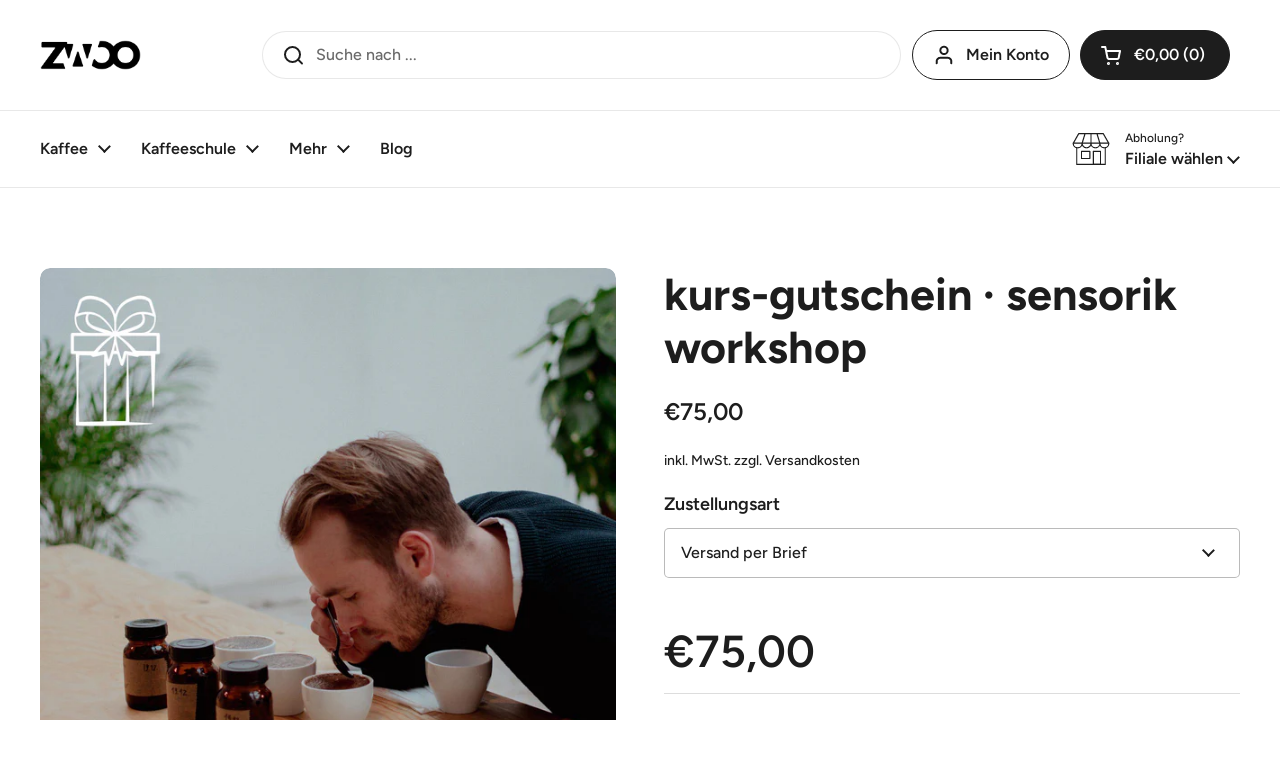

--- FILE ---
content_type: text/css
request_url: https://zoocoffeestore.myshopify.com/cdn/shop/t/25/assets/theme.css?v=177337658351032075551706025416
body_size: 6999
content:
input,:before,:after,*{box-sizing:border-box}audio,canvas,progress,video{display:inline-block;vertical-align:baseline}input[type=number]::-webkit-inner-spin-button,input[type=number]::-webkit-outer-spin-button{display:none}input[type=search]::-webkit-search-cancel-button,input[type=search]::-webkit-search-decoration{-webkit-appearance:none}input[type=search]::-ms-clear{display:none}html,body,div,span,applet,object,iframe,h1,h2,h3,h4,h5,h6,p,blockquote,pre,a,abbr,acronym,address,big,cite,code,del,dfn,em,img,ins,kbd,q,s,samp,small,strike,strong,sub,sup,tt,var,b,u,i,center,dl,dt,dd,ol,ul,li,fieldset,form,label,legend,table,caption,tbody,tfoot,thead,tr,th,td,article,aside,canvas,details,embed,figure,figcaption,footer,header,hgroup,menu,nav,output,ruby,section,summary,time,mark,audio,video,button{margin:0;padding:0;border:0;font-size:100%;font:inherit;vertical-align:baseline}article,aside,details,figcaption,figure,footer,header,hgroup,menu,nav,section{display:block}body{line-height:1}ol,ul{list-style:none}blockquote,q{quotes:none}blockquote:before,blockquote:after,q:before,q:after{content:"";content:none}table{border-collapse:collapse;border-spacing:0}a{text-decoration:none}button{background:transparent;border:none;box-shadow:none;cursor:pointer}.clearfix:after{content:"";display:table;clear:both}.hide,.hidden{display:none}summary{list-style:none}summary::-webkit-details-marker{display:none}*:focus:not(:focus-visible){outline:none!important}*{-webkit-font-smoothing:antialiased;-moz-osx-font-smoothing:grayscale}.visually-hidden{clip:rect(0 0 0 0);clip-path:inset(50%);height:1px;overflow:hidden;position:absolute;white-space:nowrap;width:1px}.gutter--small{padding:var(--gutter-small)}.gutter--regular{padding:var(--gutter-regular)}.gutter--large{padding:var(--gutter-large)}.gutter--xlarge{padding:var(--gutter-xlarge)}.gutter-top--small{padding-top:var(--gutter-small)}.gutter-top--regular{padding-top:var(--gutter-regular)}.gutter-top--large{padding-top:var(--gutter-large)}.gutter-top--xlarge{padding-top:var(--gutter-xlarge)}.gutter-bottom--small{padding-bottom:var(--gutter-small)}.gutter-bottom--regular{padding-bottom:var(--gutter-regular)}.gutter-bottom--large{padding-bottom:var(--gutter-large)}.gutter-bottom--xlarge{padding-bottom:var(--gutter-xlarge)}.spacing--xsmall>*{margin-bottom:.25em}.spacing--xsmall>*.increased-spacing{margin-top:.75em;margin-bottom:.75em}.spacing--small>*{margin-bottom:.5em}.spacing--small>*.increased-spacing{margin-top:1em;margin-bottom:1em}.spacing--large>*{margin-bottom:.75em}.spacing--large>*.increased-spacing{margin-top:1.5em;margin-bottom:1.5em}.spacing--xlarge>*{margin-bottom:1em}.spacing--xlarge>*.increased-spacing{margin-top:2em;margin-bottom:2em}.panel,.card{border:solid var(--border-width-cards) var(--color-borders-cards);border-radius:var(--border-radius-cards);overflow:hidden;background-color:var(--color-background-cards);position:relative;color:var(--color-text-cards);box-shadow:var(--shadow-x-cards) var(--shadow-y-cards) var(--shadow-blur-cards) var(--color-shadow-cards);margin-bottom:calc(var(--shadow-y-cards) + var(--shadow-blur-cards));margin-inline-end:calc(var(--shadow-x-cards) + var(--shadow-blur-cards))}.has-negative-shadow-x .panel,.has-negative-shadow-x .card{margin-inline-end:0;margin-inline-start:calc((var(--shadow-x-cards) * -1) + var(--shadow-blur-cards))}.has-negative-shadow-y .panel,.has-negative-shadow-y .card{margin-bottom:0;margin-top:calc((var(--shadow-y-cards) * -1) + var(--shadow-blur-cards))}.card .button{color:var(--color-text-cards)}.card .button--solid{background-color:var(--color-text-cards);border-color:var(--color-text-cards);color:var(--color-foreground-cards)}.card .button--icon svg *{stroke:var(--color-text-cards)}.no-touchevents .card .button:not(.button--outline-hover):hover{background-color:var(--color-accent-cards);border-color:var(--color-accent-cards);color:var(--color-foreground-accent-cards)}.no-touchevents .card .button:not(.button--outline-hover):hover svg *{stroke:var(--color-foreground-accent-cards)}.card .button--outline-hover:hover{border-color:var(--color-accent-cards);color:var(--color-accent-cards)}.card a{color:var(--color-text-cards)}.card .text-animation--underline{background-image:linear-gradient(to right,var(--color-text-cards),var(--color-text-cards))}@media screen and (max-width: 1023px){.text-with-icon--tooltip .text-with-icon__label,.text-size--xsmall{font-size:calc(11px / 16 * var(--base-body-size) + 0px)}}@media screen and (min-width: 1024px){.text-with-icon--tooltip .text-with-icon__label,.text-size--xsmall{font-size:calc(12px / 16 * var(--base-body-size) + 0px)}}@media screen and (max-width: 1023px){.text-size--small{font-size:calc(12px / 16 * var(--base-body-size) + 0px)}}@media screen and (min-width: 1024px){.text-size--small{font-size:calc(14px / 16 * var(--base-body-size) + 0px)}}@media screen and (max-width: 474px){input,textarea,select,.text-size--regular{font-size:calc(14px / 16 * var(--base-body-size) + 0px)}}@media screen and (min-width: 475px) and (max-width: 1023px){input,textarea,select,.text-size--regular{font-size:calc(15px / 16 * var(--base-body-size) + 0px)}}@media screen and (min-width: 1024px){input,textarea,select,.text-size--regular{font-size:calc(16px / 16 * var(--base-body-size) + 0px)}}@media screen and (max-width: 1023px){.shopify-challenge__container .shopify-challenge__message,.text-size--large{font-size:calc(16px / 16 * var(--base-body-size) + 0px)}}@media screen and (min-width: 1024px){.shopify-challenge__container .shopify-challenge__message,.text-size--large{font-size:calc(18px / 16 * var(--base-body-size) + 0px)}}@media screen and (max-width: 474px){.text-size--xlarge{font-size:calc(16px / 16 * var(--base-body-size) + 0px)}}@media screen and (min-width: 475px) and (max-width: 1023px){.text-size--xlarge{font-size:calc(20px / 16 * var(--base-body-size) + 0px)}}@media screen and (min-width: 1024px){.text-size--xlarge{font-size:calc(24px / 16 * var(--base-body-size) + 0px)}}@media screen and (max-width: 1023px){.text-size--heading{font-size:calc(38px / 60 * var(--base-headings-size) + 0px)}}@media screen and (min-width: 1024px){.text-size--heading{font-size:calc(42px / 60 * var(--base-headings-size) + 0px)}}.button--small{padding:var(--button-padding-small)}@media screen and (max-width: 474px){.button--small{font-size:calc(14px / 16 * var(--base-body-size) + 0px)}}@media screen and (min-width: 475px) and (max-width: 1023px){.button--small{font-size:calc(15px / 16 * var(--base-body-size) + 0px)}}@media screen and (min-width: 1024px){.button--small{font-size:calc(16px / 16 * var(--base-body-size) + 0px)}}.button--regular{padding:var(--button-padding-regular)}@media screen and (max-width: 1023px){.button--regular{font-size:calc(16px / 16 * var(--base-body-size) + 0px)}}@media screen and (min-width: 1024px){.button--regular{font-size:calc(18px / 16 * var(--base-body-size) + 0px)}}.button--large{padding:var(--button-padding-large)}@media screen and (max-width: 1023px){.button--large{font-size:calc(18px / 16 * var(--base-body-size) + 0px)}}@media screen and (min-width: 1024px){.button--large{font-size:calc(20px / 16 * var(--base-body-size) + 0px)}}.alert{display:inline-flex;padding:.875rem 1rem .75rem;margin-bottom:1.125rem;border-radius:var(--border-radius-forms);border:1px solid;line-height:1.1;clear:left;align-items:center}h1,h2,h3,h4,h5,h6,.h1,.h2,.h3,.h4,.h5,.h6{font-family:var(--font-stack-headings);font-weight:var(--font-weight-headings);font-style:var(--font-style-headings);line-height:var(--base-headings-line);margin-bottom:1rem}@media screen and (max-width: 1023px){h1,.h1{font-size:calc(38px / 60 * var(--base-headings-size) + 0px)}}@media screen and (min-width: 1024px){h1,.h1{font-size:calc(58px / 60 * var(--base-headings-size) + 0px)}}@media screen and (max-width: 1023px){h2,.h2{font-size:calc(32px / 60 * var(--base-headings-size) + 0px)}}@media screen and (min-width: 1024px){h2,.h2{font-size:calc(42px / 60 * var(--base-headings-size) + 0px)}}@media screen and (max-width: 1023px){h3,.h3{font-size:calc(26px / 60 * var(--base-headings-size) + 0px)}}@media screen and (min-width: 1024px){h3,.h3{font-size:calc(32px / 60 * var(--base-headings-size) + 0px)}}@media screen and (max-width: 1023px){h4,.h4{font-size:calc(20px / 60 * var(--base-headings-size) + 0px)}}@media screen and (min-width: 1024px){h4,.h4{font-size:calc(24px / 60 * var(--base-headings-size) + 0px)}}@media screen and (max-width: 1023px){h5,.h5{font-size:calc(16px / 60 * var(--base-headings-size) + 0px)}}@media screen and (min-width: 1024px){h5,.h5{font-size:calc(18px / 60 * var(--base-headings-size) + 0px)}}@media screen and (max-width: 1023px){h6,.h6{font-size:calc(15px / 60 * var(--base-headings-size) + 0px)}}@media screen and (min-width: 1024px){h6,.h6{font-size:calc(16px / 60 * var(--base-headings-size) + 0px)}}a{color:var(--color-text-main)}body,input,textarea,select{font-family:var(--font-stack-body);font-weight:var(--font-weight-body);font-style:var(--font-style-body);line-height:var(--base-body-line)}body{background:var(--color-background-main);color:var(--color-text-main)}@media screen and (max-width: 474px){body{font-size:calc(14px / 16 * var(--base-body-size) + 0px)}}@media screen and (min-width: 475px) and (max-width: 1023px){body{font-size:calc(15px / 16 * var(--base-body-size) + 0px)}}@media screen and (min-width: 1024px){body{font-size:calc(16px / 16 * var(--base-body-size) + 0px)}}input,textarea,select{font-size:calc(16px / 16 * var(--base-body-size) + 0px)}.text-weight--bold{font-weight:var(--font-weight-body-bold)}.text-color--secondary{color:var(--color-secondary-text-main)}.text-color--opacity{opacity:.62}.text-decoration--underline{text-decoration:underline}.text-decoration--line-through{text-decoration:line-through}.text-line-height--small{line-height:1.1}.text-line-height--medium{line-height:1.25}.text-style--italic{font-style:italic}.text-style--normal{font-style:normal}.text-align--left{text-align:start}.text-align--center{text-align:center}.text-align--right{text-align:end}.text-animation--underline{background-image:linear-gradient(to right,var(--color-text-main),var(--color-text-main));background-size:0% 2px;background-repeat:no-repeat;display:inline;padding-bottom:3px;transition:all .1s linear}html[dir=rtl] .text-animation--underline{background-position:right calc(1em + 3px)}html[dir=ltr] .text-animation--underline{background-position:left calc(1em + 3px)}.no-touchevents a:hover .text-animation--underline,.no-touchevents button:hover .text-animation--underline{background-size:100% 2px}@media screen and (max-width: 1023px){a .text-animation--underline.underline-mobile{background-size:100% 2px}}.text-animation--underline-thin{background-image:linear-gradient(to right,var(--color-text-main),var(--color-text-main));background-size:0% 1px;background-repeat:no-repeat;display:inline;padding-bottom:3px;transition:all .1s linear}html[dir=rtl] .text-animation--underline-thin{background-position:right calc(1em + 2px)}html[dir=ltr] .text-animation--underline-thin{background-position:left calc(1em + 2px)}.no-touchevents a:hover .text-animation--underline-thin,.no-touchevents button:hover .text-animation--underline-thin{background-size:100% 1px}@media screen and (max-width: 1023px){a .text-animation--underline-thin.underline-mobile{background-size:100% 1px}}.text-animation--underline-in-header{background-image:linear-gradient(to right,var(--color-accent-header),var(--color-accent-header));background-size:0% 1px;background-repeat:no-repeat;display:inline;padding-bottom:3px;transition:all .1s linear}html[dir=rtl] .text-animation--underline-in-header{background-position:right calc(1em + 2px)}html[dir=ltr] .text-animation--underline-in-header{background-position:left calc(1em + 2px)}.no-touchevents a:hover .text-animation--underline-in-header,.no-touchevents button:hover .text-animation--underline-in-header{background-size:100% 1px}@media screen and (max-width: 1023px){a .text-animation--underline-in-header.underline-mobile{background-size:100% 1px}}.text-with-icon{position:relative;color:var(--color-text-main);display:inline-flex;align-items:center;margin-inline-end:1.25rem}.text-with-icon svg *{fill:var(--color-text-main)}.text-with-icon .text-animation--underline-thin{background-position:100% calc(1em + 4px);padding-bottom:0}.text-with-icon--compact{margin-inline-end:1.875rem}.text-with-icon--compact .text-with-icon__icon{margin-inline-end:.625rem}.text-with-icon--tooltip{position:relative;width:2rem;height:2rem;margin-inline-end:.625rem}.text-with-icon--tooltip .text-with-icon__label{position:absolute;top:-100%;left:50%;width:max-content;transform:translate(-50%);background:var(--color-text-main);color:var(--color-background-main);padding:.0625rem .4375rem;border-radius:clamp(0px,var(--border-radius-buttons),5px);opacity:0;transition:opacity .12s linear;pointer-events:none}.text-with-icon--tooltip .text-with-icon__label:after{top:100%;left:50%;border:solid transparent;content:"";height:0;width:0;position:absolute;pointer-events:none;border-color:transparent;border-top-color:var(--color-text-main);border-width:.3125rem;margin-inline-start:-.3125rem}.text-with-icon--tooltip:hover .text-with-icon__label{opacity:1}.text-with-icon__icon{display:flex;align-items:center;margin-inline-end:.5rem}.text-with-icon--small svg{width:1.375rem;height:1.375rem}.text-with-icon--large svg{width:2rem;height:2rem}#main a.text-link,.rte a{color:var(--color-text-main);border-bottom:1px solid;padding-bottom:1px;transition:all .1s linear}.no-touchevents #main a.text-link:hover,.no-touchevents .rte a:hover{color:var(--color-accent-main)}a.text-link{border-bottom:1px solid;padding-bottom:1px;transition:all .1s linear}.no-touchevents a.text-color--opacity:hover{opacity:1}.text-link--has-icon{border:0;display:inline-flex;align-items:center;gap:var(--gutter-small)}.text-link--has-icon svg path{fill:var(--color-text-main)}.text-link--has-icon span{border-bottom:solid 1px}del{text-decoration:line-through;opacity:.62}strong{font-weight:var(--font-weight-body-bold)}em{font-style:italic}p{margin-bottom:1rem}.rte ul,.rte ol{margin-top:.75rem;margin-bottom:1em;margin-inline-start:2em}.rte ul li:not(:first-child),.rte ol li:not(:first-child){margin-top:.75rem}.rte ul ul,.rte ul ol,.rte ol ul,.rte ol ol{margin-inline-start:2em}.rte ul{list-style:disc outside}.rte ul ul{list-style:circle outside}.rte ul ul ul{list-style:square outside}.rte ol{list-style:decimal outside}.rte blockquote{padding:.75rem 1.125rem;border-left:.1875rem solid var(--color-borders-main)}.rte blockquote:not(:first-child){margin-top:1.5rem}.rte blockquote:not(:last-child){margin-bottom:1.5rem}.rte img{max-width:100%;height:auto}.rte iframe[src*=youtube],.rte iframe[src*=vimeo]{width:100%;height:100%;aspect-ratio:16/9}.remove-line-height-space{margin-bottom:calc(1em * var(--base-body-line) / -2 + .3125rem)}.remove-line-height-space--small{margin-bottom:-.55em}.remove-line-height-space--medium{margin-bottom:calc(-.625em + .3125rem)}.rte table{width:100%;border:1px solid var(--color-borders-main)}html[dir=rtl] .rte table{text-align:right}html[dir=ltr] .rte table{text-align:left}.rte table tr{border-top:1px solid var(--color-borders-main)}.rte table thead tr{border-top:none}.rte table th,.rte table td{min-height:41px;padding:10px 14px 8px}html[dir=rtl] .rte table th,html[dir=rtl] .rte table td{border-left:1px solid var(--color-borders-main)}html[dir=ltr] .rte table th,html[dir=ltr] .rte table td{border-right:1px solid var(--color-borders-main)}.rte table td,.rte table th{vertical-align:top}.jdgm-widget select{background-image:none!important}.container--small{margin:0 auto;width:100%;max-width:667px;padding-inline-start:var(--gutter-container);padding-inline-end:var(--gutter-container)}.container--compact{margin:0 auto;width:100%;max-width:867px;padding-inline-start:var(--gutter-container);padding-inline-end:var(--gutter-container)}.container--medium{margin:0 auto;width:100%;max-width:1023px;padding-inline-start:var(--gutter-container);padding-inline-end:var(--gutter-container)}.container--large{margin:0 auto;width:100%;max-width:1360px;padding-inline-start:var(--gutter-container);padding-inline-end:var(--gutter-container)}@media screen and (max-width: 1360px){.container--large-with-mobile-padding{padding-inline-start:var(--gutter-xlarge);padding-inline-end:var(--gutter-xlarge)}}.container--fullwidth{max-width:100%;padding:0}.container--vertical-space{margin-top:var(--container-vertical-space)}.container--vertical-space-small{margin-top:clamp(2.5rem,var(--container-vertical-space),5rem)}.container--vertical-space-xsmall{margin-top:calc(var(--container-vertical-space) * .5)}.container--no-margin-if-not-first:not(:first-of-type){margin-top:0}.container--remove-bottom-margin{margin-bottom:calc(var(--container-vertical-space) * -.5)}.shopify-section.can-be-fullwidth:last-child .container--fullwidth{margin-bottom:calc(var(--container-vertical-space) * -2)}.mount-slideshow:last-child .css-slider--bottom-navigation .css-slider-navigation-container{margin-bottom:-.75rem}#main .shopify-section:first-child .container--vertical-space:not(.container--fullwidth){margin-top:clamp(24px,calc(var(--container-vertical-space) / 2),50px)}#main .shopify-section:first-child .container--fullwidth{margin-top:0}.container--remove-margin-after+.container--remove-margin-before{margin-top:0}.section--remove-bottom-margin-after+.shopify-section>.container--vertical-space:first-of-type{margin-top:0}.container--negative-margin{margin-bottom:calc(var(--container-vertical-space) * -1)}.shopify-section{position:relative}.container--has-background{background-color:var(--color-background-section);padding-top:var(--container-vertical-space);padding-bottom:var(--container-vertical-space)}.container--has-background:after{content:"";background-color:var(--color-background-section);z-index:-1}.remove-empty-space>*:empty{display:none}.remove-empty-space>*:first-child{margin-top:0}.remove-empty-space>*:last-child{margin-bottom:0}.gutter-bottom--page{margin-bottom:calc(var(--gutter-large) * .8)}.margin-bottom--regular{margin-bottom:var(--gutter-regular)}.margin-bottom--large{margin-bottom:var(--gutter-large)}.margin-top--regular{margin-top:var(--gutter-regular)}.align-content{display:flex;height:100%;position:relative}.align-content--horizontal-left{justify-content:flex-start;text-align:start}.align-content--horizontal-center{justify-content:center;text-align:center}.align-content--horizontal-right{justify-content:flex-end;text-align:end}.align-content--vertical-top{align-items:flex-start}.align-content--vertical-middle{align-items:center}.align-content--vertical-bottom{align-items:flex-end}.element--wrap-paranth:before{content:" (";white-space:pre}.element--wrap-paranth:after{content:") ";white-space:pre}.element--height-small{min-height:40vh}.element--height-regular{min-height:60vh}.element--height-large{min-height:80vh}.element--body-bgc{background-color:var(--color-background-main)}.element--card-bgc{background-color:var(--color-background-cards)}.element--has-border{border-color:var(--color-borders-cards);border-width:var(--border-width-cards);border-style:solid}.element--has-border--body{border-color:var(--color-borders-main);border-width:var(--border-width-cards);border-style:solid}.element--has-shadow{box-shadow:var(--shadow-x-cards) var(--shadow-y-cards) var(--shadow-blur-cards) var(--color-shadow-cards);margin-bottom:var(--shadow-y-cards);margin-inline-end:var(--shadow-x-cards)}.has-negative-shadow-x .element--has-shadow{margin-inline-end:0;margin-inline-start:calc((var(--shadow-x-cards) * -1) + var(--shadow-blur-cards))}.has-negative-shadow-y .element--has-shadow{margin-bottom:0;margin-top:calc((var(--shadow-y-cards) * -1) + var(--shadow-blur-cards))}.element--has-border-thin{border-width:1px}.element--no-border{border:0}@media screen and (max-width: 767px){.element--no-border-on-small{border:0}}.element--border-radius{border-radius:var(--border-radius-cards);overflow:hidden}.element--border-radius .lazy-image:before,.element--border-radius .lazy-image:after{border-radius:var(--border-radius-cards)}.element--border-radius img{border-radius:var(--border-radius-cards)}.element--border-radius-top{border-radius:var(--border-radius-cards) var(--border-radius-cards) 0 0}.element--border-radius-top .lazy-image:before,.element--border-radius-top .lazy-image:after{border-radius:var(--border-radius-cards) 0 0}.element--border-radius-top img{border-radius:var(--border-radius-cards) var(--border-radius-cards) 0 0}.element--border-width-clamped{border-style:solid;border-width:clamp(0px,var(--border-width-cards),1px)}.element--no-radius{border-radius:0}.element--is-inline-block{display:inline-block}.element--display-none{display:none}@media screen and (max-width: 767px){.element--hide-on-small{display:none!important}}@media screen and (min-width: 768px){.element--hide-on-desk{display:none}}.element--align-self-center{align-self:center}.element--z-1{z-index:1}.element--overflow-hidden{overflow:hidden}.shopify-policy__container{width:100%;max-width:1360px!important;padding-left:var(--gutter-container)!important;padding-right:var(--gutter-container)!important;margin-top:clamp(2.5rem,var(--container-vertical-space),4.375rem)!important}.shopify-policy__title{text-align:left!important}.grid{--col-gap: var(--grid-gap);--col-size: calc( (100% - var(--col-gap) * (var(--visible-cols) - 1)) / var(--visible-cols) );display:grid;grid-gap:var(--col-gap)}.grid-1{--visible-cols: 1}.grid-2{--visible-cols: 2}.grid-3{--visible-cols: 3}.grid-4{--visible-cols: 4}.grid-5{--visible-cols: 5}.grid-6{--visible-cols: 6}@media screen and (max-width: 1280px){.grid-laptop-1{--visible-cols: 1}}@media screen and (max-width: 1280px){.grid-laptop-2{--visible-cols: 2}}@media screen and (max-width: 1280px){.grid-laptop-3{--visible-cols: 3}}@media screen and (max-width: 1280px){.grid-laptop-4{--visible-cols: 4}}@media screen and (max-width: 1280px){.grid-laptop-5{--visible-cols: 5}}@media screen and (max-width: 1280px){.grid-laptop-6{--visible-cols: 6}}@media screen and (max-width: 1023px){.grid-portable-1{--visible-cols: 1}}@media screen and (max-width: 1023px){.grid-portable-2{--visible-cols: 2}}@media screen and (max-width: 1023px){.grid-portable-3{--visible-cols: 3}}@media screen and (max-width: 1023px){.grid-portable-4{--visible-cols: 4}}@media screen and (max-width: 1023px){.grid-portable-5{--visible-cols: 5}}@media screen and (max-width: 1023px){.grid-portable-6{--visible-cols: 6}}@media screen and (max-width: 767px){.grid-lap-1{--visible-cols: 1}}@media screen and (max-width: 767px){.grid-lap-2{--visible-cols: 2}}@media screen and (max-width: 767px){.grid-lap-3{--visible-cols: 3}}@media screen and (max-width: 767px){.grid-lap-4{--visible-cols: 4}}@media screen and (max-width: 767px){.grid-lap-5{--visible-cols: 5}}@media screen and (max-width: 767px){.grid-lap-6{--visible-cols: 6}}@media screen and (max-width: 474px){.grid-palm-1{--visible-cols: 1}}@media screen and (max-width: 474px){.grid-palm-2{--visible-cols: 2}}@media screen and (max-width: 474px){.grid-palm-3{--visible-cols: 3}}@media screen and (max-width: 474px){.grid-palm-4{--visible-cols: 4}}@media screen and (max-width: 474px){.grid-palm-5{--visible-cols: 5}}@media screen and (max-width: 474px){.grid-palm-6{--visible-cols: 6}}.grid--slider{grid-auto-flow:column;grid-template-columns:var(--col-size);grid-auto-columns:var(--col-size);position:relative}.grid--layout{grid-template-columns:repeat(var(--visible-cols),var(--col-size))}@media screen and (min-width: 1024px){.grid--highlight-first-item{grid-template-columns:repeat(4,1fr)}.grid--highlight-first-item div:first-child{grid-column-start:span 2}}@media screen and (max-width: 359px){.grid-tiny-1{--visible-cols: 1}}@media screen and (max-width: 1280px){.laptop-hide{display:none!important}.laptop-show{display:block}}@media screen and (max-width: 1023px){.portable-hide{display:none!important}.portable-show{display:block}}@media screen and (max-width: 767px){.lap-hide{display:none!important}.lap-show{display:block}}@media screen and (max-width: 474px){.palm-hide{display:none!important}.palm-show{display:block}}.grid--gap-small{--col-gap: 18px}.grid--gap-large{--col-gap: calc(var(--gutter-xlarge) * .6)}.grid--gap-xlarge{--col-gap: calc(var(--gutter-xlarge) * .8)}.grid--gap-none{--col-gap: 0px}.grid--gap-bottom{row-gap:var(--gutter-xlarge)}.grid--no-stretch{align-items:start}@media screen and (max-width: 1023px){.portable--grid--slider{--col-gap: var(--grid-gap);--col-size: calc( (100% - var(--col-gap) * (var(--visible-cols) - 1)) / var(--visible-cols) ) !important;grid-auto-flow:column!important;grid-template-columns:var(--col-size)!important;grid-auto-columns:var(--col-size)!important}.portable--grid--slider.grid-1{--visible-cols: 1}}:root{--gutter-small: 15px;--gutter-regular: 25px;--gutter-large: 50px;--gutter-xlarge: 80px;--gutter-container: 40px;--sidebar-width: 420px;--sidebar-gutter: 40px;--full-height: 100vh;--button-padding-large: .9375rem 2.875rem;--button-padding-regular: .6875rem 2.25rem;--button-padding-small: .5rem 1.625rem;--input-padding: .75rem;--button-product: 3.75rem;--header-vertical-space: 30px;--container-vertical-space: var(--container-vertical-space-base);--grid-gap: var(--grid-gap-original-base)}@media screen and (max-width: 1280px){:root{--gutter-small: 12px;--gutter-regular: 20px;--gutter-large: 35px;--gutter-xlarge: 60px;--container-vertical-space: calc(var(--container-vertical-space-base) * .8);--grid-gap: calc(var(--grid-gap-original-base) * .8)}}@media screen and (max-width: 1023px){:root{--gutter-small: 9px;--gutter-regular: 15px;--gutter-large: 25px;--gutter-xlarge: 40px;--gutter-container: 30px;--button-padding-large: .75rem 2.5rem;--sidebar-width: 375px;--sidebar-gutter: 20px;--header-vertical-space: 20px;--container-vertical-space: calc(var(--container-vertical-space-base) * .6);--grid-gap: calc(var(--grid-gap-original-base) * .5)}}@media screen and (max-width: 767px){:root{--button-padding-large: .75rem 2rem;--button-padding-regular: .5rem 1.5rem;--button-padding-small: .375rem .875rem;--input-padding: .5rem;--button-product: 3.125rem;--gutter-container: 20px;--header-vertical-space: 15px}}@media screen and (max-width: 474px){:root{--sidebar-width: 100%;--sidebar-gutter: 15px;--gutter-container: 15px}}.alert strong{text-transform:capitalize}.alert a{text-decoration:underline}.alert--error{background-color:#efe3e3;border-color:#e1d2d2;color:#000}.alert--success{background-color:#eef3eb;border-color:#d8e1d2;color:#000}.alert--blank{border-color:var(--color-borders-main)}.alert--note{background-color:var(--color-third-background-main);border-color:var(--color-borders-main);color:var(--color-text-main)}.alert--unstyled{background:transparent;border:none;padding:0;margin:0}.alert--circle{line-height:1}.alert--circle:before{content:"";display:inline-block;width:.75rem;height:.75rem;border-radius:100%;margin-inline-end:.625rem;position:relative;top:.125rem;flex-shrink:0;align-self:flex-start}.alert--circle.alert--blank:before{border:2px solid;opacity:.25}.alert--circle.alert--note:before{border:2px solid;opacity:.5}.alert--circle.alert--success:before{background-color:#52c057}.alert--circle.alert--error:before{background-color:#e56d6d}.alert--circle.alert--circle-loading:before{animation:circle-bounce .4s linear infinite alternate}.alert__icon{width:1.3125rem;height:1.3125rem;display:inline-flex;float:left;align-items:center;justify-content:center;border-radius:100%;position:relative;top:0;margin-inline-end:.75rem;flex-shrink:0;align-self:flex-start}.alert__icon svg *{fill:#fff!important;stroke:none!important}.alert--error .alert__icon{background-color:#e56d6d}.alert--success .alert__icon{background-color:#52c057}.card .alert{color:var(--color-text-cards)}.alert[onclick]{cursor:pointer}.alert--wide{width:100%;display:flex}@keyframes circle-bounce{0%{border-width:2px;opacity:.5}to{border-width:4px;opacity:.25}}.button{text-align:center;display:inline-block;border-style:solid;border-radius:var(--border-radius-buttons);transition:all .1s linear;font-weight:var(--font-weight-buttons);line-height:1.25;cursor:pointer;border-width:var(--border-width-buttons);color:var(--color-text-main);box-shadow:var(--shadow-x-buttons) var(--shadow-y-buttons) var(--shadow-blur-buttons) var(--color-shadow-buttons)}.button--fullwidth{width:100%}.button--icon{align-items:center;display:inline-flex;position:relative;padding-inline-start:3.3125rem}.button--icon span{line-height:1}.button--icon .button__icon{width:22px;height:100%;position:absolute;top:0;display:flex;pointer-events:none;align-items:center}html[dir=rtl] .button--icon .button__icon{right:1.25rem}html[dir=ltr] .button--icon .button__icon{left:1.25rem}.button--icon svg{width:22px;height:100%}.button--icon svg *{stroke:var(--color-text-main);transition:all .1s linear}.button--loader{position:relative}.button--loader .button__preloader{position:absolute;margin:0;width:20px;height:20px;transform:translate3d(-50%,-50%,0);top:50%;left:50%;display:none}.button--loader .button__preloader-element{animation:rotate 2s linear infinite;height:100%;transform-origin:center center;width:100%;position:absolute;top:0;margin:auto}html[dir=rtl] .button--loader .button__preloader-element{right:0}html[dir=ltr] .button--loader .button__preloader-element{left:0}.button--loader .button__preloader-element circle{stroke-dasharray:150,200;stroke-dashoffset:-10;animation:dash 1.5s ease-in-out infinite;stroke-linecap:round}.button--loader.button--outline circle{stroke:var(--color-text-main)}.button--loader.button--solid circle{stroke:var(--color-foreground-main)}.button--loader.card circle{stroke:var(--color-text-cards)}.button--loader.working{pointer-events:none}.button--loader.working .button__text{opacity:0}.button--loader.working .button__preloader{display:block}.button--outline{background-color:transparent}.button--solid{background-color:var(--color-text-main);border-color:var(--color-text-main);color:var(--color-foreground-main)}.button--no-padding{padding:0}.no-touchevents .button:not(.button--outline-hover):hover{background-color:var(--color-accent-main);border-color:var(--color-accent-main);color:var(--color-foreground-accent-main)}.no-touchevents .button:not(.button--outline-hover):hover svg *{stroke:var(--color-foreground-accent-main)}.no-touchevents .button--outline-hover:not(.button--no-hover):hover{border-color:var(--color-accent-main);color:var(--color-accent-main)}.button:focus-visible{box-shadow:0 0 0 3px var(--color-secondary-background-main)}.button--invisibile-trigger{display:block!important;position:absolute;width:50px;height:100%;top:0;opacity:0}a.button__icon{padding-top:1px}.flex-buttons{position:relative;display:flex;flex-flow:row wrap;width:calc(100% + .625rem);margin-inline-start:-.3125rem;margin-top:.625rem!important}.flex-buttons>*{margin:.625rem .3125rem 0;flex:auto;width:auto}@-webkit-keyframes rotate{to{transform:rotate(360deg)}}@keyframes rotate{to{transform:rotate(360deg)}}@-webkit-keyframes dash{0%{stroke-dasharray:1,200;stroke-dashoffset:0}50%{stroke-dasharray:89,200;stroke-dashoffset:-35}to{stroke-dasharray:89,200;stroke-dashoffset:-124}}@keyframes dash{0%{stroke-dasharray:1,200;stroke-dashoffset:0}50%{stroke-dasharray:89,200;stroke-dashoffset:-35}to{stroke-dasharray:89,200;stroke-dashoffset:-124}}.main-go-top{position:fixed;bottom:var(--gutter-regular);display:flex;width:2.75rem;height:2.75rem;align-items:center;justify-content:center;border-style:solid;border-radius:var(--border-radius-buttons);border-width:var(--border-width-buttons);border-color:var(--color-borders-main);background:var(--color-background-main);cursor:pointer;transform:translateY(200%);transition:.25s linear transform}html[dir=rtl] .main-go-top{left:var(--gutter-regular)}html[dir=ltr] .main-go-top{right:var(--gutter-regular)}.main-go-top__icon svg{transform:scaleY(-1);transform-origin:0% 40%}.main-go-top__icon path{fill:var(--color-text-main)}.main-go-top.show{transform:translateY(0)}.card--no-sideborders{border-left:0;border-right:0}.card--no-radius{border-radius:0;--border-radius-cards: 0}.card--no-shadow{box-shadow:none;margin:0!important}.card--no-borders{border:0}.card--fullwidth{width:100%}.card__icon{width:3.125rem;margin:0 auto;background-color:var(--color-background-main);overflow:hidden;position:relative}.card__icon svg{position:absolute;top:50%;left:50%;transform:translate(-50%,-50%);width:50%;height:50%}.card__icon svg path{stroke:#000}.card__icon-size--small{width:120px;height:120px}.card__icon-size--regular{width:160px;height:160px}.card__icon-size--large{width:220px;height:220px}@media screen and (max-width: 1023px){.card__icon-size--large{width:160px;height:160px}}@media screen and (max-width: 474px){.card__icon{width:120px;height:120px}}.card__icon--is-img img{position:absolute;top:50%;left:50%;transform:translate(-50%,-50%);width:50%;height:50%}.card__image{height:0;position:relative;display:block;overflow:hidden;width:100%}.card__image svg{background:#00000014}.card__image--with-overlay:after{content:"";background:var(--color-background-cards);opacity:.36;border-radius:var(--border-radius-cards)}.card__text{z-index:99;word-wrap:break-word;word-break:break-word}.card__text>*{display:block}@media screen and (max-width: 767px){.card__text.gutter--xlarge{padding:var(--gutter-large)}}.card__text:empty{display:none}.card__whole-link{display:block;height:100%;width:100%;position:relative;z-index:9;cursor:pointer}.card__whole-link:focus-visible{outline:none}.card__whole-link:focus-visible .card__text{outline:auto 5px -webkit-focus-ring-color}input,textarea,select{background-color:var(--color-background-main);border:var(--border-width-forms) solid var(--color-borders-forms-primary);border-radius:var(--border-radius-forms);color:var(--color-text-main);resize:none;padding:var(--input-padding);vertical-align:middle;-webkit-appearance:none;outline:none!important;transition:all .1s linear}input::placeholder,textarea::placeholder,select::placeholder{color:var(--color-text-main);opacity:.66;transition:all .1s linear}.no-touchevents input:hover,input:focus,.no-touchevents textarea:hover,textarea:focus,.no-touchevents select:hover,select:focus{border-color:var(--color-borders-forms-secondary)}input:focus-visible,textarea:focus-visible,select:focus-visible{box-shadow:0 0 0 .1875rem var(--color-secondary-background-main)}.site-header-container input,.site-header-container textarea,.site-header-container select{color:var(--color-text-header);background:transparent}textarea{height:7.8125rem;line-height:1.4;padding-top:.625rem}input[type=number]::-webkit-inner-spin-button,input[type=number]::-webkit-outer-spin-button{-webkit-appearance:none;appearance:none}input[type=number]{-moz-appearance:textfield}input:not([type=checkbox]):not([type=radio]):not([type=submit]):-webkit-autofill,input:not([type=checkbox]):not([type=radio]):not([type=submit]):-webkit-autofill:hover,input:not([type=checkbox]):not([type=radio]):not([type=submit]):-webkit-autofill:focus,input:not([type=checkbox]):not([type=radio]):not([type=submit]):-webkit-autofill:active{-webkit-box-shadow:0 0 0 1.875rem var(--color-background-main) inset!important}input[type=checkbox],input[type=radio]{width:20px;height:20px}input[type=checkbox]:not(.styled-checkbox){-moz-appearance:checkbox;-webkit-appearance:checkbox;appearance:checkbox}input[type=radio]:not(.styled-radio){-moz-appearance:radio;-webkit-appearance:radio;appearance:radio}.styled-checkbox,.styled-radio{width:20px;height:20px;border-radius:5px;padding:0;margin:0;position:relative}.styled-checkbox:before,.styled-radio:before{content:"";clip-path:polygon(86% 11%,39% 67%,12% 43%,0% 57%,40% 95%,100% 22%);transform-origin:top left;background-color:var(--color-background-main);background-size:contain;width:70%;height:70%;transform:scale(0) translate(-50%,-50%);display:inline-block;position:absolute;top:50%;left:50%;transition:transform ease .25s}.styled-checkbox:checked,.styled-radio:checked{background:var(--color-text-main)}.styled-checkbox:checked:before,.styled-radio:checked:before{transform:scale(1) translate(-50%,-50%)}select{background-repeat:no-repeat;background-position:calc(100% - 1.5rem) center;background-size:.8125rem .5rem;padding:var(--input-padding);width:100%;cursor:pointer;text-align:start;transition:border .1s linear;-moz-appearance:none;-webkit-appearance:none;appearance:none}html[dir=rtl] select{background-position:1.25rem center}html[dir=rtl] select{padding-left:3.3125rem;padding-right:1rem}html[dir=ltr] select{padding-right:3.3125rem;padding-left:1rem}input[type=search]::-webkit-search-decoration,input[type=search]::-webkit-search-cancel-button,input[type=search]::-webkit-search-results-button,input[type=search]::-webkit-search-results-decoration{-webkit-appearance:none}.form-field label{display:block;margin-bottom:.375rem}.form-field input,.form-field textarea{width:100%}.shopify-challenge__container{background-color:#00000003;border:solid 1px rgba(0,0,0,.1);border-radius:.625rem;padding:var(--gutter-large) 0;margin-top:100px!important}.shopify-challenge__container .shopify-challenge__message{padding:var(--gutter-large) 0 var(--gutter-small)}.shopify-challenge__container input[type=submit]{background-color:var(--color-accent-main);border-color:var(--color-accent-main);color:var(--color-foreground-accent-main);margin-top:1.25rem;cursor:pointer}.form-row{width:100%;display:block;padding-top:var(--gutter-small)}.form-row input{width:100%}.contact-form{display:grid;grid-template-columns:2fr 1fr 1fr;padding:var(--gutter-large) 0;gap:var(--gutter-regular)}@media screen and (max-width: 1023px){.contact-form{grid-template-columns:100%;gap:var(--gutter-xlarge)}}.contact-form__row label{padding-bottom:.25rem;display:inline-block}.contact-form__row input:not([type=checkbox]){width:100%}.contact-form__row textarea{width:100%;height:14.25rem}.contact-form__row{padding-bottom:var(--gutter-small)}.contact-form__row--checkbox{display:flex;align-items:center;gap:.5rem}.contact-form__row--checkbox label{padding-bottom:0}.contact-form__row--checkbox:first-child:last-child{padding-bottom:0}.contact-form__info a{text-decoration:underline}.lazy-image{position:relative;overflow:hidden}.lazy-image:not(.lazy-image--no-transition):before,.lazy-image:not(.lazy-image--no-transition):after{content:"";z-index:-1}.lazy-image:not(.lazy-image--no-transition):before{background:var(--color-fourth-background-main)}.lazy-image:not(.lazy-image--no-transition):after{background:var(--color-secondary-background-main);animation:lazy-loading 5s infinite;opacity:.2}.lazy-image.lazy-image--animation.lazyloaded{overflow:hidden}.lazy-image.lazy-image--animation.lazyloaded img{transform:scale(1);transition:transform .45s ease-in-out,opacity .3s linear}.no-touchevents a:hover .lazy-image.lazy-image--animation.lazyloaded img{transform:scale(1.1);transition:transform .6s ease-out,opacity .3s!important}.lazy-image img{height:100%;width:100%;object-fit:cover;transition:opacity .3s linear;vertical-align:bottom;position:relative;z-index:9;opacity:0}.lazy-image.lazyloaded:before,.lazy-image.lazyloaded:after{display:none}.lazy-image.lazyloaded img{opacity:1}.lazy-image.lazy-image--background{position:absolute;top:0;left:0;width:100%;height:100%!important;z-index:0;padding-top:0!important}.lazy-image.lazy-image--background img{height:100%;width:100%;object-fit:cover}.lazy-image.lazy-image--fit img{object-fit:contain!important;padding:var(--image-fit-padding)}.lazy-image.lazy-image--fit.lazy-image--small img{padding:5%}.lazy-image[data-ratio]{height:0}.lazy-image[data-ratio] img{position:absolute;top:0;height:100%;width:100%;object-fit:cover}html[dir=rtl] .lazy-image[data-ratio] img{right:0}html[dir=ltr] .lazy-image[data-ratio] img{left:0}@keyframes lazy-loading{0%{width:0;left:0}50%{width:100%;left:0}to{left:100%;width:0}}.onboarding-svg{position:relative;display:block;text-align:center;width:100%}.onboarding-svg svg{position:absolute;top:0;left:0;width:100%;height:100%}.svg-placeholder{display:block;font-size:0;position:relative}.svg-placeholder svg{position:absolute;top:50%;left:50%;transform:translate(-50%,-50%);fill:var(--color-secondary-text-main);width:80%;height:80%}.svg-placeholder--foreground{background:var(--color-secondary-background-main)}body.modal-opened,body.sidebar-opened{overflow:hidden}.main-content{position:relative}.search-page-form form{display:flex;gap:var(--gutter-regular);flex-wrap:wrap}.search-page-form form .site-search-handle{flex-grow:1}.search-page-form form input{width:100%}.search-page-form form svg path{fill:var(--color-text-main)}.search-title{font-weight:var(--font-weight-body)}.search-item.active{background-color:var(--color-third-background-main);outline:.625rem solid var(--color-third-background-main);border-radius:clamp(0px,var(--border-radius-cards),1px)}.search-more.active{background-color:var(--color-accent-main)!important;color:var(--color-foreground-accent-main)!important;border-color:transparent!important}.skip-to-content:focus{clip-path:none;clip:auto;width:auto;height:auto;margin:0;color:var(--color-text-main);background-color:var(--color-background-main);position:fixed;padding:10px;opacity:1;z-index:10000;transition:none;top:0}html[dir=rtl] .skip-to-content:focus{right:0}html[dir=ltr] .skip-to-content:focus{left:0}.panel--no-sideborders{border-left:0;border-right:0}.panel--no-radius{border-radius:0}.panel--no-borders{border:0}.section-heading{color:var(--color-text-main);display:flex;align-items:flex-end;justify-content:space-between}.section-heading__title{margin-bottom:10px;display:block}.section-heading__subheading{display:inline-block;width:100%}.section-heading__text{padding-inline-end:10%;word-break:break-word}.section-heading__actions{flex-shrink:0}.section-heading--center{flex-direction:column!important;align-items:center!important;text-align:center!important}.section-heading--center .section-heading__text{padding-inline-end:0}@media screen and (max-width: 767px){.section-heading:not(.section-heading--single-line){flex-direction:column;align-items:flex-start;justify-content:flex-start}.section-heading:not(.section-heading--single-line) .section-heading__actions{margin-top:.625rem}}.section-heading:empty{display:none}.social-icons{display:flex;flex-wrap:wrap;margin-inline-start:-.3125rem}.social-icons a{display:inline-flex;align-items:center;justify-content:center;width:1.5rem;height:1.5rem;margin:.3125rem;border:none}.social-icons a .icon{width:1.5rem;height:1.5rem;display:flex;align-items:center;justify-content:center}.social-icons a .icon svg{height:100%;width:100%}.container--has-background:after,.card__image svg,.card__image--background,.card__image--with-overlay:after,.lazy-image:not(.lazy-image--no-transition):before,.lazy-image:not(.lazy-image--no-transition):after,.svg-placeholder.svg-placeholder--background{position:absolute;top:0;width:100%;height:100%}html[dir=rtl] .container--has-background:after,html[dir=rtl] .card__image svg,.card__image html[dir=rtl] svg,html[dir=rtl] .card__image--background,html[dir=rtl] .card__image--with-overlay:after,html[dir=rtl] .lazy-image:not(.lazy-image--no-transition):before,html[dir=rtl] .lazy-image:not(.lazy-image--no-transition):after,html[dir=rtl] .svg-placeholder.svg-placeholder--background{right:0}html[dir=ltr] .container--has-background:after,html[dir=ltr] .card__image svg,.card__image html[dir=ltr] svg,html[dir=ltr] .card__image--background,html[dir=ltr] .card__image--with-overlay:after,html[dir=ltr] .lazy-image:not(.lazy-image--no-transition):before,html[dir=ltr] .lazy-image:not(.lazy-image--no-transition):after,html[dir=ltr] .svg-placeholder.svg-placeholder--background{left:0}
/*# sourceMappingURL=/cdn/shop/t/25/assets/theme.css.map?v=177337658351032075551706025416 */
